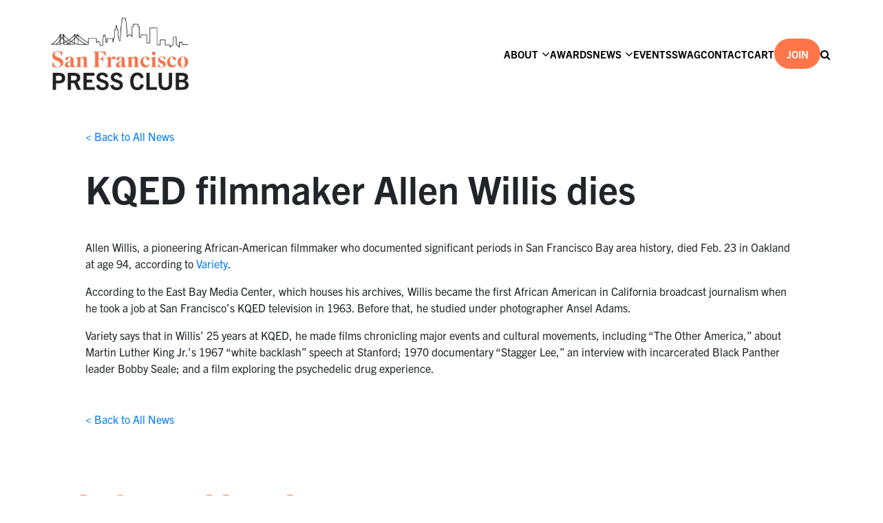

--- FILE ---
content_type: text/html; charset=utf-8
request_url: https://www.google.com/recaptcha/api2/anchor?ar=1&k=6LdOV3InAAAAAJG6TBuPAbhfY98HNy8VlVKtkUPg&co=aHR0cHM6Ly9zZnByZXNzY2x1Yi5vcmc6NDQz&hl=en&v=PoyoqOPhxBO7pBk68S4YbpHZ&size=invisible&anchor-ms=20000&execute-ms=30000&cb=a4118mno65t9
body_size: 49608
content:
<!DOCTYPE HTML><html dir="ltr" lang="en"><head><meta http-equiv="Content-Type" content="text/html; charset=UTF-8">
<meta http-equiv="X-UA-Compatible" content="IE=edge">
<title>reCAPTCHA</title>
<style type="text/css">
/* cyrillic-ext */
@font-face {
  font-family: 'Roboto';
  font-style: normal;
  font-weight: 400;
  font-stretch: 100%;
  src: url(//fonts.gstatic.com/s/roboto/v48/KFO7CnqEu92Fr1ME7kSn66aGLdTylUAMa3GUBHMdazTgWw.woff2) format('woff2');
  unicode-range: U+0460-052F, U+1C80-1C8A, U+20B4, U+2DE0-2DFF, U+A640-A69F, U+FE2E-FE2F;
}
/* cyrillic */
@font-face {
  font-family: 'Roboto';
  font-style: normal;
  font-weight: 400;
  font-stretch: 100%;
  src: url(//fonts.gstatic.com/s/roboto/v48/KFO7CnqEu92Fr1ME7kSn66aGLdTylUAMa3iUBHMdazTgWw.woff2) format('woff2');
  unicode-range: U+0301, U+0400-045F, U+0490-0491, U+04B0-04B1, U+2116;
}
/* greek-ext */
@font-face {
  font-family: 'Roboto';
  font-style: normal;
  font-weight: 400;
  font-stretch: 100%;
  src: url(//fonts.gstatic.com/s/roboto/v48/KFO7CnqEu92Fr1ME7kSn66aGLdTylUAMa3CUBHMdazTgWw.woff2) format('woff2');
  unicode-range: U+1F00-1FFF;
}
/* greek */
@font-face {
  font-family: 'Roboto';
  font-style: normal;
  font-weight: 400;
  font-stretch: 100%;
  src: url(//fonts.gstatic.com/s/roboto/v48/KFO7CnqEu92Fr1ME7kSn66aGLdTylUAMa3-UBHMdazTgWw.woff2) format('woff2');
  unicode-range: U+0370-0377, U+037A-037F, U+0384-038A, U+038C, U+038E-03A1, U+03A3-03FF;
}
/* math */
@font-face {
  font-family: 'Roboto';
  font-style: normal;
  font-weight: 400;
  font-stretch: 100%;
  src: url(//fonts.gstatic.com/s/roboto/v48/KFO7CnqEu92Fr1ME7kSn66aGLdTylUAMawCUBHMdazTgWw.woff2) format('woff2');
  unicode-range: U+0302-0303, U+0305, U+0307-0308, U+0310, U+0312, U+0315, U+031A, U+0326-0327, U+032C, U+032F-0330, U+0332-0333, U+0338, U+033A, U+0346, U+034D, U+0391-03A1, U+03A3-03A9, U+03B1-03C9, U+03D1, U+03D5-03D6, U+03F0-03F1, U+03F4-03F5, U+2016-2017, U+2034-2038, U+203C, U+2040, U+2043, U+2047, U+2050, U+2057, U+205F, U+2070-2071, U+2074-208E, U+2090-209C, U+20D0-20DC, U+20E1, U+20E5-20EF, U+2100-2112, U+2114-2115, U+2117-2121, U+2123-214F, U+2190, U+2192, U+2194-21AE, U+21B0-21E5, U+21F1-21F2, U+21F4-2211, U+2213-2214, U+2216-22FF, U+2308-230B, U+2310, U+2319, U+231C-2321, U+2336-237A, U+237C, U+2395, U+239B-23B7, U+23D0, U+23DC-23E1, U+2474-2475, U+25AF, U+25B3, U+25B7, U+25BD, U+25C1, U+25CA, U+25CC, U+25FB, U+266D-266F, U+27C0-27FF, U+2900-2AFF, U+2B0E-2B11, U+2B30-2B4C, U+2BFE, U+3030, U+FF5B, U+FF5D, U+1D400-1D7FF, U+1EE00-1EEFF;
}
/* symbols */
@font-face {
  font-family: 'Roboto';
  font-style: normal;
  font-weight: 400;
  font-stretch: 100%;
  src: url(//fonts.gstatic.com/s/roboto/v48/KFO7CnqEu92Fr1ME7kSn66aGLdTylUAMaxKUBHMdazTgWw.woff2) format('woff2');
  unicode-range: U+0001-000C, U+000E-001F, U+007F-009F, U+20DD-20E0, U+20E2-20E4, U+2150-218F, U+2190, U+2192, U+2194-2199, U+21AF, U+21E6-21F0, U+21F3, U+2218-2219, U+2299, U+22C4-22C6, U+2300-243F, U+2440-244A, U+2460-24FF, U+25A0-27BF, U+2800-28FF, U+2921-2922, U+2981, U+29BF, U+29EB, U+2B00-2BFF, U+4DC0-4DFF, U+FFF9-FFFB, U+10140-1018E, U+10190-1019C, U+101A0, U+101D0-101FD, U+102E0-102FB, U+10E60-10E7E, U+1D2C0-1D2D3, U+1D2E0-1D37F, U+1F000-1F0FF, U+1F100-1F1AD, U+1F1E6-1F1FF, U+1F30D-1F30F, U+1F315, U+1F31C, U+1F31E, U+1F320-1F32C, U+1F336, U+1F378, U+1F37D, U+1F382, U+1F393-1F39F, U+1F3A7-1F3A8, U+1F3AC-1F3AF, U+1F3C2, U+1F3C4-1F3C6, U+1F3CA-1F3CE, U+1F3D4-1F3E0, U+1F3ED, U+1F3F1-1F3F3, U+1F3F5-1F3F7, U+1F408, U+1F415, U+1F41F, U+1F426, U+1F43F, U+1F441-1F442, U+1F444, U+1F446-1F449, U+1F44C-1F44E, U+1F453, U+1F46A, U+1F47D, U+1F4A3, U+1F4B0, U+1F4B3, U+1F4B9, U+1F4BB, U+1F4BF, U+1F4C8-1F4CB, U+1F4D6, U+1F4DA, U+1F4DF, U+1F4E3-1F4E6, U+1F4EA-1F4ED, U+1F4F7, U+1F4F9-1F4FB, U+1F4FD-1F4FE, U+1F503, U+1F507-1F50B, U+1F50D, U+1F512-1F513, U+1F53E-1F54A, U+1F54F-1F5FA, U+1F610, U+1F650-1F67F, U+1F687, U+1F68D, U+1F691, U+1F694, U+1F698, U+1F6AD, U+1F6B2, U+1F6B9-1F6BA, U+1F6BC, U+1F6C6-1F6CF, U+1F6D3-1F6D7, U+1F6E0-1F6EA, U+1F6F0-1F6F3, U+1F6F7-1F6FC, U+1F700-1F7FF, U+1F800-1F80B, U+1F810-1F847, U+1F850-1F859, U+1F860-1F887, U+1F890-1F8AD, U+1F8B0-1F8BB, U+1F8C0-1F8C1, U+1F900-1F90B, U+1F93B, U+1F946, U+1F984, U+1F996, U+1F9E9, U+1FA00-1FA6F, U+1FA70-1FA7C, U+1FA80-1FA89, U+1FA8F-1FAC6, U+1FACE-1FADC, U+1FADF-1FAE9, U+1FAF0-1FAF8, U+1FB00-1FBFF;
}
/* vietnamese */
@font-face {
  font-family: 'Roboto';
  font-style: normal;
  font-weight: 400;
  font-stretch: 100%;
  src: url(//fonts.gstatic.com/s/roboto/v48/KFO7CnqEu92Fr1ME7kSn66aGLdTylUAMa3OUBHMdazTgWw.woff2) format('woff2');
  unicode-range: U+0102-0103, U+0110-0111, U+0128-0129, U+0168-0169, U+01A0-01A1, U+01AF-01B0, U+0300-0301, U+0303-0304, U+0308-0309, U+0323, U+0329, U+1EA0-1EF9, U+20AB;
}
/* latin-ext */
@font-face {
  font-family: 'Roboto';
  font-style: normal;
  font-weight: 400;
  font-stretch: 100%;
  src: url(//fonts.gstatic.com/s/roboto/v48/KFO7CnqEu92Fr1ME7kSn66aGLdTylUAMa3KUBHMdazTgWw.woff2) format('woff2');
  unicode-range: U+0100-02BA, U+02BD-02C5, U+02C7-02CC, U+02CE-02D7, U+02DD-02FF, U+0304, U+0308, U+0329, U+1D00-1DBF, U+1E00-1E9F, U+1EF2-1EFF, U+2020, U+20A0-20AB, U+20AD-20C0, U+2113, U+2C60-2C7F, U+A720-A7FF;
}
/* latin */
@font-face {
  font-family: 'Roboto';
  font-style: normal;
  font-weight: 400;
  font-stretch: 100%;
  src: url(//fonts.gstatic.com/s/roboto/v48/KFO7CnqEu92Fr1ME7kSn66aGLdTylUAMa3yUBHMdazQ.woff2) format('woff2');
  unicode-range: U+0000-00FF, U+0131, U+0152-0153, U+02BB-02BC, U+02C6, U+02DA, U+02DC, U+0304, U+0308, U+0329, U+2000-206F, U+20AC, U+2122, U+2191, U+2193, U+2212, U+2215, U+FEFF, U+FFFD;
}
/* cyrillic-ext */
@font-face {
  font-family: 'Roboto';
  font-style: normal;
  font-weight: 500;
  font-stretch: 100%;
  src: url(//fonts.gstatic.com/s/roboto/v48/KFO7CnqEu92Fr1ME7kSn66aGLdTylUAMa3GUBHMdazTgWw.woff2) format('woff2');
  unicode-range: U+0460-052F, U+1C80-1C8A, U+20B4, U+2DE0-2DFF, U+A640-A69F, U+FE2E-FE2F;
}
/* cyrillic */
@font-face {
  font-family: 'Roboto';
  font-style: normal;
  font-weight: 500;
  font-stretch: 100%;
  src: url(//fonts.gstatic.com/s/roboto/v48/KFO7CnqEu92Fr1ME7kSn66aGLdTylUAMa3iUBHMdazTgWw.woff2) format('woff2');
  unicode-range: U+0301, U+0400-045F, U+0490-0491, U+04B0-04B1, U+2116;
}
/* greek-ext */
@font-face {
  font-family: 'Roboto';
  font-style: normal;
  font-weight: 500;
  font-stretch: 100%;
  src: url(//fonts.gstatic.com/s/roboto/v48/KFO7CnqEu92Fr1ME7kSn66aGLdTylUAMa3CUBHMdazTgWw.woff2) format('woff2');
  unicode-range: U+1F00-1FFF;
}
/* greek */
@font-face {
  font-family: 'Roboto';
  font-style: normal;
  font-weight: 500;
  font-stretch: 100%;
  src: url(//fonts.gstatic.com/s/roboto/v48/KFO7CnqEu92Fr1ME7kSn66aGLdTylUAMa3-UBHMdazTgWw.woff2) format('woff2');
  unicode-range: U+0370-0377, U+037A-037F, U+0384-038A, U+038C, U+038E-03A1, U+03A3-03FF;
}
/* math */
@font-face {
  font-family: 'Roboto';
  font-style: normal;
  font-weight: 500;
  font-stretch: 100%;
  src: url(//fonts.gstatic.com/s/roboto/v48/KFO7CnqEu92Fr1ME7kSn66aGLdTylUAMawCUBHMdazTgWw.woff2) format('woff2');
  unicode-range: U+0302-0303, U+0305, U+0307-0308, U+0310, U+0312, U+0315, U+031A, U+0326-0327, U+032C, U+032F-0330, U+0332-0333, U+0338, U+033A, U+0346, U+034D, U+0391-03A1, U+03A3-03A9, U+03B1-03C9, U+03D1, U+03D5-03D6, U+03F0-03F1, U+03F4-03F5, U+2016-2017, U+2034-2038, U+203C, U+2040, U+2043, U+2047, U+2050, U+2057, U+205F, U+2070-2071, U+2074-208E, U+2090-209C, U+20D0-20DC, U+20E1, U+20E5-20EF, U+2100-2112, U+2114-2115, U+2117-2121, U+2123-214F, U+2190, U+2192, U+2194-21AE, U+21B0-21E5, U+21F1-21F2, U+21F4-2211, U+2213-2214, U+2216-22FF, U+2308-230B, U+2310, U+2319, U+231C-2321, U+2336-237A, U+237C, U+2395, U+239B-23B7, U+23D0, U+23DC-23E1, U+2474-2475, U+25AF, U+25B3, U+25B7, U+25BD, U+25C1, U+25CA, U+25CC, U+25FB, U+266D-266F, U+27C0-27FF, U+2900-2AFF, U+2B0E-2B11, U+2B30-2B4C, U+2BFE, U+3030, U+FF5B, U+FF5D, U+1D400-1D7FF, U+1EE00-1EEFF;
}
/* symbols */
@font-face {
  font-family: 'Roboto';
  font-style: normal;
  font-weight: 500;
  font-stretch: 100%;
  src: url(//fonts.gstatic.com/s/roboto/v48/KFO7CnqEu92Fr1ME7kSn66aGLdTylUAMaxKUBHMdazTgWw.woff2) format('woff2');
  unicode-range: U+0001-000C, U+000E-001F, U+007F-009F, U+20DD-20E0, U+20E2-20E4, U+2150-218F, U+2190, U+2192, U+2194-2199, U+21AF, U+21E6-21F0, U+21F3, U+2218-2219, U+2299, U+22C4-22C6, U+2300-243F, U+2440-244A, U+2460-24FF, U+25A0-27BF, U+2800-28FF, U+2921-2922, U+2981, U+29BF, U+29EB, U+2B00-2BFF, U+4DC0-4DFF, U+FFF9-FFFB, U+10140-1018E, U+10190-1019C, U+101A0, U+101D0-101FD, U+102E0-102FB, U+10E60-10E7E, U+1D2C0-1D2D3, U+1D2E0-1D37F, U+1F000-1F0FF, U+1F100-1F1AD, U+1F1E6-1F1FF, U+1F30D-1F30F, U+1F315, U+1F31C, U+1F31E, U+1F320-1F32C, U+1F336, U+1F378, U+1F37D, U+1F382, U+1F393-1F39F, U+1F3A7-1F3A8, U+1F3AC-1F3AF, U+1F3C2, U+1F3C4-1F3C6, U+1F3CA-1F3CE, U+1F3D4-1F3E0, U+1F3ED, U+1F3F1-1F3F3, U+1F3F5-1F3F7, U+1F408, U+1F415, U+1F41F, U+1F426, U+1F43F, U+1F441-1F442, U+1F444, U+1F446-1F449, U+1F44C-1F44E, U+1F453, U+1F46A, U+1F47D, U+1F4A3, U+1F4B0, U+1F4B3, U+1F4B9, U+1F4BB, U+1F4BF, U+1F4C8-1F4CB, U+1F4D6, U+1F4DA, U+1F4DF, U+1F4E3-1F4E6, U+1F4EA-1F4ED, U+1F4F7, U+1F4F9-1F4FB, U+1F4FD-1F4FE, U+1F503, U+1F507-1F50B, U+1F50D, U+1F512-1F513, U+1F53E-1F54A, U+1F54F-1F5FA, U+1F610, U+1F650-1F67F, U+1F687, U+1F68D, U+1F691, U+1F694, U+1F698, U+1F6AD, U+1F6B2, U+1F6B9-1F6BA, U+1F6BC, U+1F6C6-1F6CF, U+1F6D3-1F6D7, U+1F6E0-1F6EA, U+1F6F0-1F6F3, U+1F6F7-1F6FC, U+1F700-1F7FF, U+1F800-1F80B, U+1F810-1F847, U+1F850-1F859, U+1F860-1F887, U+1F890-1F8AD, U+1F8B0-1F8BB, U+1F8C0-1F8C1, U+1F900-1F90B, U+1F93B, U+1F946, U+1F984, U+1F996, U+1F9E9, U+1FA00-1FA6F, U+1FA70-1FA7C, U+1FA80-1FA89, U+1FA8F-1FAC6, U+1FACE-1FADC, U+1FADF-1FAE9, U+1FAF0-1FAF8, U+1FB00-1FBFF;
}
/* vietnamese */
@font-face {
  font-family: 'Roboto';
  font-style: normal;
  font-weight: 500;
  font-stretch: 100%;
  src: url(//fonts.gstatic.com/s/roboto/v48/KFO7CnqEu92Fr1ME7kSn66aGLdTylUAMa3OUBHMdazTgWw.woff2) format('woff2');
  unicode-range: U+0102-0103, U+0110-0111, U+0128-0129, U+0168-0169, U+01A0-01A1, U+01AF-01B0, U+0300-0301, U+0303-0304, U+0308-0309, U+0323, U+0329, U+1EA0-1EF9, U+20AB;
}
/* latin-ext */
@font-face {
  font-family: 'Roboto';
  font-style: normal;
  font-weight: 500;
  font-stretch: 100%;
  src: url(//fonts.gstatic.com/s/roboto/v48/KFO7CnqEu92Fr1ME7kSn66aGLdTylUAMa3KUBHMdazTgWw.woff2) format('woff2');
  unicode-range: U+0100-02BA, U+02BD-02C5, U+02C7-02CC, U+02CE-02D7, U+02DD-02FF, U+0304, U+0308, U+0329, U+1D00-1DBF, U+1E00-1E9F, U+1EF2-1EFF, U+2020, U+20A0-20AB, U+20AD-20C0, U+2113, U+2C60-2C7F, U+A720-A7FF;
}
/* latin */
@font-face {
  font-family: 'Roboto';
  font-style: normal;
  font-weight: 500;
  font-stretch: 100%;
  src: url(//fonts.gstatic.com/s/roboto/v48/KFO7CnqEu92Fr1ME7kSn66aGLdTylUAMa3yUBHMdazQ.woff2) format('woff2');
  unicode-range: U+0000-00FF, U+0131, U+0152-0153, U+02BB-02BC, U+02C6, U+02DA, U+02DC, U+0304, U+0308, U+0329, U+2000-206F, U+20AC, U+2122, U+2191, U+2193, U+2212, U+2215, U+FEFF, U+FFFD;
}
/* cyrillic-ext */
@font-face {
  font-family: 'Roboto';
  font-style: normal;
  font-weight: 900;
  font-stretch: 100%;
  src: url(//fonts.gstatic.com/s/roboto/v48/KFO7CnqEu92Fr1ME7kSn66aGLdTylUAMa3GUBHMdazTgWw.woff2) format('woff2');
  unicode-range: U+0460-052F, U+1C80-1C8A, U+20B4, U+2DE0-2DFF, U+A640-A69F, U+FE2E-FE2F;
}
/* cyrillic */
@font-face {
  font-family: 'Roboto';
  font-style: normal;
  font-weight: 900;
  font-stretch: 100%;
  src: url(//fonts.gstatic.com/s/roboto/v48/KFO7CnqEu92Fr1ME7kSn66aGLdTylUAMa3iUBHMdazTgWw.woff2) format('woff2');
  unicode-range: U+0301, U+0400-045F, U+0490-0491, U+04B0-04B1, U+2116;
}
/* greek-ext */
@font-face {
  font-family: 'Roboto';
  font-style: normal;
  font-weight: 900;
  font-stretch: 100%;
  src: url(//fonts.gstatic.com/s/roboto/v48/KFO7CnqEu92Fr1ME7kSn66aGLdTylUAMa3CUBHMdazTgWw.woff2) format('woff2');
  unicode-range: U+1F00-1FFF;
}
/* greek */
@font-face {
  font-family: 'Roboto';
  font-style: normal;
  font-weight: 900;
  font-stretch: 100%;
  src: url(//fonts.gstatic.com/s/roboto/v48/KFO7CnqEu92Fr1ME7kSn66aGLdTylUAMa3-UBHMdazTgWw.woff2) format('woff2');
  unicode-range: U+0370-0377, U+037A-037F, U+0384-038A, U+038C, U+038E-03A1, U+03A3-03FF;
}
/* math */
@font-face {
  font-family: 'Roboto';
  font-style: normal;
  font-weight: 900;
  font-stretch: 100%;
  src: url(//fonts.gstatic.com/s/roboto/v48/KFO7CnqEu92Fr1ME7kSn66aGLdTylUAMawCUBHMdazTgWw.woff2) format('woff2');
  unicode-range: U+0302-0303, U+0305, U+0307-0308, U+0310, U+0312, U+0315, U+031A, U+0326-0327, U+032C, U+032F-0330, U+0332-0333, U+0338, U+033A, U+0346, U+034D, U+0391-03A1, U+03A3-03A9, U+03B1-03C9, U+03D1, U+03D5-03D6, U+03F0-03F1, U+03F4-03F5, U+2016-2017, U+2034-2038, U+203C, U+2040, U+2043, U+2047, U+2050, U+2057, U+205F, U+2070-2071, U+2074-208E, U+2090-209C, U+20D0-20DC, U+20E1, U+20E5-20EF, U+2100-2112, U+2114-2115, U+2117-2121, U+2123-214F, U+2190, U+2192, U+2194-21AE, U+21B0-21E5, U+21F1-21F2, U+21F4-2211, U+2213-2214, U+2216-22FF, U+2308-230B, U+2310, U+2319, U+231C-2321, U+2336-237A, U+237C, U+2395, U+239B-23B7, U+23D0, U+23DC-23E1, U+2474-2475, U+25AF, U+25B3, U+25B7, U+25BD, U+25C1, U+25CA, U+25CC, U+25FB, U+266D-266F, U+27C0-27FF, U+2900-2AFF, U+2B0E-2B11, U+2B30-2B4C, U+2BFE, U+3030, U+FF5B, U+FF5D, U+1D400-1D7FF, U+1EE00-1EEFF;
}
/* symbols */
@font-face {
  font-family: 'Roboto';
  font-style: normal;
  font-weight: 900;
  font-stretch: 100%;
  src: url(//fonts.gstatic.com/s/roboto/v48/KFO7CnqEu92Fr1ME7kSn66aGLdTylUAMaxKUBHMdazTgWw.woff2) format('woff2');
  unicode-range: U+0001-000C, U+000E-001F, U+007F-009F, U+20DD-20E0, U+20E2-20E4, U+2150-218F, U+2190, U+2192, U+2194-2199, U+21AF, U+21E6-21F0, U+21F3, U+2218-2219, U+2299, U+22C4-22C6, U+2300-243F, U+2440-244A, U+2460-24FF, U+25A0-27BF, U+2800-28FF, U+2921-2922, U+2981, U+29BF, U+29EB, U+2B00-2BFF, U+4DC0-4DFF, U+FFF9-FFFB, U+10140-1018E, U+10190-1019C, U+101A0, U+101D0-101FD, U+102E0-102FB, U+10E60-10E7E, U+1D2C0-1D2D3, U+1D2E0-1D37F, U+1F000-1F0FF, U+1F100-1F1AD, U+1F1E6-1F1FF, U+1F30D-1F30F, U+1F315, U+1F31C, U+1F31E, U+1F320-1F32C, U+1F336, U+1F378, U+1F37D, U+1F382, U+1F393-1F39F, U+1F3A7-1F3A8, U+1F3AC-1F3AF, U+1F3C2, U+1F3C4-1F3C6, U+1F3CA-1F3CE, U+1F3D4-1F3E0, U+1F3ED, U+1F3F1-1F3F3, U+1F3F5-1F3F7, U+1F408, U+1F415, U+1F41F, U+1F426, U+1F43F, U+1F441-1F442, U+1F444, U+1F446-1F449, U+1F44C-1F44E, U+1F453, U+1F46A, U+1F47D, U+1F4A3, U+1F4B0, U+1F4B3, U+1F4B9, U+1F4BB, U+1F4BF, U+1F4C8-1F4CB, U+1F4D6, U+1F4DA, U+1F4DF, U+1F4E3-1F4E6, U+1F4EA-1F4ED, U+1F4F7, U+1F4F9-1F4FB, U+1F4FD-1F4FE, U+1F503, U+1F507-1F50B, U+1F50D, U+1F512-1F513, U+1F53E-1F54A, U+1F54F-1F5FA, U+1F610, U+1F650-1F67F, U+1F687, U+1F68D, U+1F691, U+1F694, U+1F698, U+1F6AD, U+1F6B2, U+1F6B9-1F6BA, U+1F6BC, U+1F6C6-1F6CF, U+1F6D3-1F6D7, U+1F6E0-1F6EA, U+1F6F0-1F6F3, U+1F6F7-1F6FC, U+1F700-1F7FF, U+1F800-1F80B, U+1F810-1F847, U+1F850-1F859, U+1F860-1F887, U+1F890-1F8AD, U+1F8B0-1F8BB, U+1F8C0-1F8C1, U+1F900-1F90B, U+1F93B, U+1F946, U+1F984, U+1F996, U+1F9E9, U+1FA00-1FA6F, U+1FA70-1FA7C, U+1FA80-1FA89, U+1FA8F-1FAC6, U+1FACE-1FADC, U+1FADF-1FAE9, U+1FAF0-1FAF8, U+1FB00-1FBFF;
}
/* vietnamese */
@font-face {
  font-family: 'Roboto';
  font-style: normal;
  font-weight: 900;
  font-stretch: 100%;
  src: url(//fonts.gstatic.com/s/roboto/v48/KFO7CnqEu92Fr1ME7kSn66aGLdTylUAMa3OUBHMdazTgWw.woff2) format('woff2');
  unicode-range: U+0102-0103, U+0110-0111, U+0128-0129, U+0168-0169, U+01A0-01A1, U+01AF-01B0, U+0300-0301, U+0303-0304, U+0308-0309, U+0323, U+0329, U+1EA0-1EF9, U+20AB;
}
/* latin-ext */
@font-face {
  font-family: 'Roboto';
  font-style: normal;
  font-weight: 900;
  font-stretch: 100%;
  src: url(//fonts.gstatic.com/s/roboto/v48/KFO7CnqEu92Fr1ME7kSn66aGLdTylUAMa3KUBHMdazTgWw.woff2) format('woff2');
  unicode-range: U+0100-02BA, U+02BD-02C5, U+02C7-02CC, U+02CE-02D7, U+02DD-02FF, U+0304, U+0308, U+0329, U+1D00-1DBF, U+1E00-1E9F, U+1EF2-1EFF, U+2020, U+20A0-20AB, U+20AD-20C0, U+2113, U+2C60-2C7F, U+A720-A7FF;
}
/* latin */
@font-face {
  font-family: 'Roboto';
  font-style: normal;
  font-weight: 900;
  font-stretch: 100%;
  src: url(//fonts.gstatic.com/s/roboto/v48/KFO7CnqEu92Fr1ME7kSn66aGLdTylUAMa3yUBHMdazQ.woff2) format('woff2');
  unicode-range: U+0000-00FF, U+0131, U+0152-0153, U+02BB-02BC, U+02C6, U+02DA, U+02DC, U+0304, U+0308, U+0329, U+2000-206F, U+20AC, U+2122, U+2191, U+2193, U+2212, U+2215, U+FEFF, U+FFFD;
}

</style>
<link rel="stylesheet" type="text/css" href="https://www.gstatic.com/recaptcha/releases/PoyoqOPhxBO7pBk68S4YbpHZ/styles__ltr.css">
<script nonce="4WtO2rgxU51P1PqVd-GnaA" type="text/javascript">window['__recaptcha_api'] = 'https://www.google.com/recaptcha/api2/';</script>
<script type="text/javascript" src="https://www.gstatic.com/recaptcha/releases/PoyoqOPhxBO7pBk68S4YbpHZ/recaptcha__en.js" nonce="4WtO2rgxU51P1PqVd-GnaA">
      
    </script></head>
<body><div id="rc-anchor-alert" class="rc-anchor-alert"></div>
<input type="hidden" id="recaptcha-token" value="[base64]">
<script type="text/javascript" nonce="4WtO2rgxU51P1PqVd-GnaA">
      recaptcha.anchor.Main.init("[\x22ainput\x22,[\x22bgdata\x22,\x22\x22,\[base64]/[base64]/[base64]/[base64]/[base64]/[base64]/KGcoTywyNTMsTy5PKSxVRyhPLEMpKTpnKE8sMjUzLEMpLE8pKSxsKSksTykpfSxieT1mdW5jdGlvbihDLE8sdSxsKXtmb3IobD0odT1SKEMpLDApO08+MDtPLS0pbD1sPDw4fFooQyk7ZyhDLHUsbCl9LFVHPWZ1bmN0aW9uKEMsTyl7Qy5pLmxlbmd0aD4xMDQ/[base64]/[base64]/[base64]/[base64]/[base64]/[base64]/[base64]\\u003d\x22,\[base64]\\u003d\x22,\x22w4pPdMKvwrFJTsK4cUJhw6A/wqXCt8OSwqBKwp4+w4MNZHrCmMK+worCk8O/wpA/[base64]/CgU4kBcOIL0XCkVAEw6jDuwjChE0tQsOIw4sSw7/[base64]/BRfCh8KSc3XDkB/[base64]/[base64]/DogXCiMKXwr8gPDAObUbCuMKJUk4YLsKYVVXClcOxwrDDl0FSw7jDqWPCuWLCshhNA8KgworCrl9fwrPCoRRfwpLCmGnCvMKbImMQwqzCi8KOw7/Dul7CncOPFsOKSVoVPjNAcsK4wpPDuHVqdTHDjMO8wrPDgMKCOMKiw5JQUQ/CgMOGPiE/worCn8OQw6lQw4ghw63CiMOFYV1MVcKVM8Ojw7/[base64]/YSbDgBbCtCMjwrrCkmzDocOJXcOwwoMncsKaLABcw7oKUsO5DBs2Y0dfwqDCkcKzwrfDq0gab8KqwrZhFGLDiDMgcMOqdsKuwr9nwoodwrUSw6LCqcKjPMOBZ8KJwpDDiWzDvkEXwqPCjcKpGsOqYMODd8K1Z8OGBMKcWcO8AXBEQ8OrBlhbEAdswp9gNMKGw5/CvcK6wo/[base64]/[base64]/CliJTasOTfXLDnMKlwobCpgPCrsO6w7fDhsKYwrIcSsKKQcKlLcOswozDgWhDwrFzwqPCpEc8DcKKcsKRIjXCvn4aOMKewpfDncO0FnMnIE3CiErCoX/Cp1k6NsOMHMO7QzbCo3rDvQHDj1TDvsORX8OzwofClsO7wq9WPgHDkMODPcOEwo/Cu8K5K8KhUQpmZlbDqMOwEcOqD3cvw7Bfw5DDqjYUw67DicKrw6wHw4QsTSQ3HCBVwoV3wrfDsXUsH8Oiw5/CixcjBS/[base64]/CpcODJ8KlLwwyMMOzw4HCuBDDoXQ4wrfDlcOPwo/Cp8Olw4LCqsKawqIiw7/CsMKaIsKCwo7CsxUgwqcKVDDCjMKsw73DicKuXMOOJ37CpcOhdzXDplzCoMK/w4MzS8Kww67DnXLCu8KFaUN/GcKJKcOZwojDrMKpwpUMwqzDtzEwwp/DtMKpw6EZHsOAZcKbVHjCrcOyDcK8wqwkNl4cXMKTw7IdwqBgLMKYNcKrwqvCoVbDuMKPPcKlbnfDrMK9fsKmacKdw74Uw4vDlcOXXhYhd8OeQjc4w6Vqw6RUcSgue8OWex5yesKHJnHCoUnDkMKawq9Owq7ClcOew57CvMKEVEgqwpB+YcKOEB3CgMKWw6drRwt7wp/[base64]/DsC1kc8O7fAfDq8KTMsOlwqZXwobChQHDhcKPwoY7wqZEwprDnFJ+D8OhPl0kw6lIw4kaw77Cvj8qcsKuw61DwrXCh8OEw5rCig8TDHbDnsKXwoEmw4/ChCF8e8OHAsKfw6hww7AEalTDpsOhwpjDjD9Bw4fCpUMvw4jDlkw+woXDlGZTwpNLMy/Cv2rDlsKZwpbChsKJw65Rw7zChMKDSkXDkMKhT8KTwptQwpopwpPCsRgXwr8CwpLDrC5Tw7fCoMOIwr0VVBvCq1s1w47DkU/[base64]/DnCzDtMKffsKrw4HCqcKmXSXCosK6BSPDt8KPNwN/AcKqRsOCwqfDtw7DvcK1w6vDn8ONwpPDs1VqBj0cwoceahLDjsOBwpQ5w6Z5w4owwozCsMKADHp+w6hVwqbDtn/DpsKZbcOwFMKlw73DnsKYQ08ewqgbXFYJRsKKwp/Cm1PDj8OEw7Y/CsKwTT9kw53CvGLCuTnCoELDkMKjwpRyfcOcworCjMKSZsKKwpxnw6bChG/DvMK5esK2wo0Jw4VKU1w9wpzCisOoFE9ewqFBw6DCj0Ftw6wJPTkLw5Auw63Dj8OYHEE9XQjDsMOGwqYzT8Kswo7DnsOCGsKlJsOJIcKeBx7CnMKewr/DgMO2CRANY0zDjXlmwpfCoAvCisOldMOoIMO7XGkNOMKewoXDkcOnw6N2FMOZOMK3U8O8IsKxwqhDw6Ykw7HCk0Alw5PDllhRwq3CsC1Jw5/DkUhRamM2RsKmw6cfOsKxIsOlTsOwGcKuUkJ0wpN8VU7DhcO7wp3CkkXCt2pNw6cEGMKkOMKuwqXCqzAaf8KPw4vCvj4xw7rCr8K2w6V2w4PClcOEVjTClcOKT3osw6/Cn8K8w5QjwqUJw53DlF9wwoLDmUZrw6LCoMOpBsKewoB1ecK9wrZtw6Aaw7HDq8OWw5RHCcOjw4PCvsKnw49ywr7CoMK9w4HDl2zCoz0SJTvDhFlAfxt0GsOqbsOvw50bwrtcw5bDhhsfw6E1wpPDhlbCksKSwr3CqMKxDcOvw4NQwoFKCmB0McO/w6oew6rDhcO9w63Cl3rDlsOFFCYod8KdND5fQxIWaQDDrBcpw6TDk0JTA8KoOcKLw5/Cn33CrXEiwrM4Z8OgNx1YwohSJX/DhcKvw4RJwpVCe17DvkMIbMKsw5ZiGMO8K0zCt8KVwprDpDzCgcOFwphTwqR9UMOhbcKzw7bDtsKvSifCgMOYw6PCosOgEyzCh3rDuCFfwpEzwoDCv8OwZWHCjirDs8OJGC7DgsOxw5RYMsOPwoYkw40rFxcHf8OPNHrCkMOUw455w5XCrsKnw4IoPVvDrV/CrEtAwqA3w7MWcBV4woN+Rm3Dug00wrnDmsKLYktQwoZGw6EQwrbDiifClz7CjsOmw7PDocKnMQkaasKuwqzCnyjDuSguKcOOBsOWw5YVDcOmwpnClcK7wo7DsMO0MDtedRbDgHPCr8Owwo3CqAsKw6LCtMOFHVvCj8KIRcOaEMO/woHDtwPCmCk+alvCjkcKwo7CkApHfMKiPcKhbTzDrRDCiHs4YcOVOsOowr/CsGg3w5rCm8K2w4FSPEfDrTBvERLDqA40wqDDlVTCrGbCugpuwqYpw7PCjV9dY0EOUsOxN1QQNMOGwrgNw6Qaw6cwwowNMBfDgwZpJMOMUsK2w6DCs8ORwpjCsUo6VsOxw6Egb8OQCBkHc34Dwqw8wrp/wonDlMKDJMO2w5fDmMOabkEUAnbCosOrw5YGw7FiwqHDvB7CmcKTwqEhwr/CsQvCosOuMEU4CnPDn8OreCczw7HDpRDCuMOuw70uEXE5wqAVAMKOaMKvw6Ukwr0aIMO6w5nCnMOsRMOtwplrRCLDpSUeEsKhJELCo1x6wrbCsE4xw6hTB8KfOH7CiyTCt8OLQ3XCjgwLw4dTd8KnBMKxNHoLVRbCm2XCn8KxbWLCnl/Dg15fb8KIw7wSwonCs8KyTTBPRXFVN8Oow5XDqsOrwqPDsEhAw7RhSVHCp8OLE1DDgsOzwoM9PsO6wqjCojw4GcKJHVbDqgrCpsKZEBIUw7QkYE7Dtw4owp/CtRrCrVhHw4JfwqnDtGUvEcOgUcKdwpI2wowSwp5rwrjCj8KOwrPChxPDk8OuHRbDssORE8K0S1fCqzN2wpIdG8KNwr3CmMOxw704wrN4wohKcyzDiTvChhUewpLDm8OlQMK/A1UVw418wrXCq8OrwqXCosKIwr/DgcKaw5spwpckK3YhwqY1NMOQw4DCqx5HFRMJbcOHwrbDmsO/NE3DrlrDni1uF8Ktw6bCj8Kfwq/CohxqwqjDtsKffcOlw7REOCvDisK7MQcDwq7DoA/DlGFkwoE1XGhMSmPDuGTChcK5WyrDkMKXwoYVYcODwrjDosOww4DCs8KSwrTChTLCr1HDo8O9T1/[base64]/DjsKzT8KEwrV7woY7w7vCrCwBw6bDjmHDhcOJw7pLMD4uwoPCj0NRwq1vPMOsw73CqnZkw5fDmsKJAcKrBTTCpQHCgUJewo5cwpUXIMO7Qj9cw7/CjsKOwoLCsMO1wr7Ds8KcLcK8NsKRwpvDr8Kewp7DgsKMKMOGwqsswoBqfMKNw7TCscORw4zDvcKFw4TClSVuw5bCmUBKFALCrjbCvxsAw7nCkMOVGcKMwrDDjMKowokMdW7DkD/CncOjw7DCuA0Kw6MVYMOhwqTCtMOxw6PCn8KQAsOdBMKYw5nDjMOuwpPCjgrCtmI9w5/Cg1LCi2xaw7/CnB5DwrLDp1prw5rChU3DpkzDpcKWGcKwOsKed8K7w4cOwoDDh3jCocOqw5wnw44eeidXwqxVKmcuw5cGwpsVwq87woLDgMOiScOaw5XDqcK8MMK7eFBIYMKOBTPCqjbDoCDDnsKUCsKxTsOOwpc6wrHCs2/Co8OxwqLDjsOgfRhTwr8lw7/Dr8K7w74vDGknBcKEcRLCmMOfZ1DDp8KGScK/C2zDnSo4b8KVw7TCuj3DvMOxaVYcwpglwpIQwqN5DFQRw69ewpTDjT5AKMOpesK/woVfVBgEXFDCnAx6w4PDllPCncKUUxjCscOxE8Oqwo/[base64]/CkjAXwrfDlsKEw4jCvMO6w4JjUCYkDl94ST7CmMKrQRlDwo/CuwfCojwiwoUhw6IiwqvDpsKtwr1tw6/DgsKkwo/DoQrClh3DgR50woRiEEbCvsOFw6jCrcKYw4bChcOMQsKjbcKDw4DCvEbCscKSwpJKwqjCoEdXw5DCocKBQDAAwoTDuSTCsT7DhMOkw6XCnkgtwo1ow6TCucOvLcK4U8O1QyN2IS1EV8OBwr1Dw7I/[base64]/DoFbDnMKKw50FDEMrIGgmwqnDm8KxZC7DmA4dWMOCw717w6M8w5JzJlnCkcOuJ37DrMOSAMOhw4TCrgRmw6TDv399w6UyworCngXCncO/w49RSsKDwo3DuMKKwoHCvsK6w5lUNS3Co38JKcKtwq7CtcKOwrDClMKqw5zDlMKoIcOMG3jCiMO2wrEtPVlqP8OAP2nCu8KFwo3CncOXYsKzwqnCk1bDj8KNwqvDp0dgwpjChMKOFMOrHcKUdHlUFsKNYR8sMTrCmVZxw7J4OwBzE8OtwpzCnG/DjXHDisOBVsOMasOOwr/Co8O3wpXDljICw5AOw7INZn8Lwp7DicKuIFUVc8KOwqZ7BMOwwoXCliDDgsO1KMKMd8KfacKUV8Kdw7hiwpRow6JNw4svwrdIVzzDiAjCllBkw5IhwpQkez3CiMKBw4PCucK4O0rDvwnDocK4wrLCqAZNw6/DocKcFcKPYsOawrXCtnRywpPDuxHDlMOtw4fCmMKsFsOhHkMJw43Cv0pYwp8ywplJO19dfGfDl8KxwqpQUGhVw6XCgz/[base64]/[base64]/w6bCqcKDNMKtw6/CtcKNw7Ehw4MfAMOBMVvDvMKfRMKiw5nCnDXCh8O0wq4MAsOaPA/CpsOBCF14GMOMw6XCgAnDhcKeNGskwr7DijbDqMO0wojDq8KodBjDj8O3wpzCvXbCu0cdw4fDqMO4wrwGwo4NwpDCrcKLwoDDn2HDmcKrwqvDmVJrwpZmw64Iw5jDm8KGEcKTw7ZyEcOdUMKrYizCg8KTwpkKw7rCiWHDmAU/HDzDgB1Pwr7CkhR/QyzCniPCocOlG8KZwp0oSiTDtcKRMUAbw6bCjcOkw7rCgcOnW8OQwo4fE0HCqcKOXSIiwqnCnG7CiMOgw7nDs2nDmjDCm8KEYnZGCsK/w5cZVWrDpMKvwrElA0fCsMKpSsKFAQ4QE8Kxah9nFMKic8KFN1Y/XMKcw6DDlcKHL8O7SQo4wqXDuBQywofCrDzChcODw61pHADCkMKtQcOcD8KVZsKAJnBPw5Yvw6bCtiHDnsOFE3XDtMKPwrDDg8KsAcK7D0IUCMKdw57Dllw5B2ABwpjDgcK/I8KXOVdTWsO0w53DnMOXw7Nkw5/[base64]/DqcOhw7AcX8OJwpgMw4TDihB8wrcOw6sQwo0XaiDCnx5Tw5o+YMKYaMOrLcKXw7c5G8KCeMO2w4zDicKcGMKYw6/CljgPXB/[base64]/CtcKGwqbCgQbCv38AA8OpwrLCsTIZbixBwr7DscO0wq09wo86wpHCmSNtw73DpcOOwoQ0Al/CkcKmekNTE23Du8K6w4oNw41WGcKVcHXCjFAje8KVw7jDm013Y2YOw4nDiU5Ww5Fxwp/Cn2fCh11LBcOdT3LCocO2wq8LQ3zDnQPClG1Swr/DnMOPKMOww4F3wrvCucKpHFZwGMODwrTCu8Kpc8O2RDnDlUMeb8KOwp3CtRZYw6wOw6caHW/[base64]/CicKsP2TCgsOLQsK7GcKcw6rDgsKyw5fDnDHDvxRWFxXCp3xYFXjDpMKiw5wuw4/DnsK8wpPDgQMDwrURPk3DoS0BwobDpCHDqBpCwqbDtHnDgAPCosKXw78GHsOmFMKIw5/[base64]/[base64]/[base64]/CvEbCs8KWwrJ+w6B2GnfCtQNtwonCpcK+HMKuw4RBw7VKdsObf2kMw6zCsBvDlcO1w68HcRsMVkTDp3jClQozwonDngHCpcOGWVXCocKqV0DDlMK5UkMWw6fCpcO3wo/DvcKnAk82EsKPw7tQMQtzwrogP8KXXsKWw5leTMKFFRkBesO3KcKVw4bCnsOaw4IuY8KfJwrCrsKlKwTDsMKwwo7ChFzCj8OWBW1fJMOOw7nDonYSw4nCmsOhVcOqw4BTS8K3FHDDvsKJw6DCtXrCgSRqw4JWR1INwpfCpTFMw79mw4XCusK/w4XDucOQEWgAw5Iyw6VVCsKES0/CnSrCmwtawq/Co8KCAsKgcUtOwrNnwojCjjEVQzEMeip+wrzCr8KtJsOYwoDCncKZMicDLT1pDWDDpSHDqcOvU23CocOJFMKiS8Ocw4smw4cWwqrCilRkBMOpwrMvWsO4w6bCm8OePsOOXhzCpsKDdBHCmMOoR8Okw4jDkhvCmMOtw5bClRnDgj7DuFPDuS90wrxVw5VnR8O/w6YgaDhxwrjDkRHDrsOOOMKJEGvCvsKuw7nCpTgMwqk1YMOFw7A5woNiL8KvXMOrwpRRKGYEOMO8w5J8UsKSw7bCj8OwKMOgMMOgwpzCvG4FMy47w4VXfF7DmjrDkjdUwo7DnVxMZMO/[base64]/wpTDsknDrGfCpMOwcMKPwrY/YDksdsOmesKaVy5wZidZZMKRB8OgVMKPw4BYCA5RwobCrsK7XsOXAMK/wo/Cs8K/w5zCv0jDiik4dMOjbcKZFcOXM8O0D8Ktw6Q+wph3wpvDh8OkehVtdsKlw5jCnGDDv3xvP8KZJBM7UnXDvWk6HWXDln3DucOew6/DlABIworDuHMrcwskVsOZwpETw5Raw6YCFE/[base64]/DvVghwqcFC8KbwpY5w5EafsK1E8OLEyo1HCEkw6Ibw6rDly7DgHI/w4/DgsOLKScYSsOZw77ClwY6w5wdI8Otw4/ClMOIwpXCk1zDkGVdfW8wdcKqXsKUTMOGU8KYwo9zw65Pw7sGacOjwpNfP8OcLGxLRsO8wpcww63CqgA3dQNJw4phwpnCmStewqHDmcKHQyEHXMKpIXjDtRrDsMK2C8OjF2vCt0rChMOHBsK7wq5lwp7CvMKqMFfCrcOaCWJXwo9ZbB7Con3DtAnDtl/CnHVFw5cmw51yw6N4w6Aew7bDs8OSFsK6C8KqwrnCg8OPwrJdXMKbOC7Cn8Ksw67Cl8K4w5gwBUDCk1PCicOgNRAGw4/DgMK7FhvCjg7DqjpUwpXCiMOteQ93SkcWwpgIw47CkRVHw5JjcMOKwqo4w5o0w5HCkSJkw6JGwo/DjlYPNsO8OMKbNzvDkCZzT8OlwrVXw4XCmCtzwr5SwrQUfMKxwotowqrDu8OBwo0gXEbCnW7Cq8OXS2/CrsOzMHjCvcK4wrAoUW8pPSlDw5MsfsKWMD1DDFYjPcOfBcOlw6wTQRrDm2Y6w6sjwp59w47CjEfCk8OPc2IkI8KUFHdTFgzDkg9jDcK8wrIyRcKYME/Crx8INAPDr8Oiw4jDnsK+w6vDv1HDiMK3KE3DhsORw5XDi8Kyw6VbS3s7w7VhC8KZwpN/w4srMsKwAhvDjcKGwonDp8OnwonDogtHw6YEDsOlw7/[base64]/[base64]/DkCvDtTkaR2UkwpXCviHDgAXClwprwo3DjjTCvWkaw5sBw5nDgzDCv8O5dcKswpnDtcOFw640Nh5xw5VPDMK2wrjCgkHCvsKGw48ewrzCmsK8w5LDugJEwrfClTl9ZcKKLCBCw6DDgsOZw43DvQ9xR8OiDcO3w4t+asOjOykZwpc/OsKcw7RMwoEZw7XCpR1jw7/DhMO7w4vCl8ODdUkmL8KyNkjDqTDDgy0fw6fCjsKHwpLDjAbDpsKDJzvDpMKLwovCtMOUXlbCknXChA4rwoPDi8OiAsKvUMOYw6RXwqnCn8OIwq0PwqLCtsKrw5zDghnDhUkJbsOtw5w4HlzCtsKRw7HCt8Oiwo/CvXfCrMKCw4PCgivCuMKtw7PCg8Ogw7YrC11BFsOFwrJAwr97LMObIDQze8KmBGzDv8KtLsKBwpTCkyXCoURrRmQiwojDnjUZd3/CgsKdGgHDuMOCw5F4G3LCtznDi8Odw40Zw6XDsMOHbxjDp8KAw7oCQ8K1wojDscKfGi06XHjDuS4rwrBqfMKjDMKww701wqZcw4rCnsOnN8Kww6ZKwoDCvMOfwrgcwpjCk33Du8KSO3VCw7LCjmc+dcKfRcO+wpPCosOQw7vDrW/Cu8KeQ0Vtw6/DlmzCjlLDmXfDrcKkwrE7wqjCm8OBw6d5YjAJLsOmTg0rw5LCrRNdOgRZYMOAXcOWwr/Doy8vwrHDsxZow4bDhcOXwol1wq7CrTHCuHPCtMO2QMKLL8KPw5klwrhsw7XCiMO5fl1udmPCtsKCw5h8w6LCgBgvw51zLMKEwpjDusKTAsKVwqTDlcKtw6sxw5NSHHdlwqk5IQ/ChXTDrMO7GnHCkEvDsT9IJsO/wozCo3wdwqXCjcK8LX99w6bDicOufMORJiTDmx/[base64]/CkC/DscOmw7w3HWNNw4vDg8K2w5xIAS9Qw7nCh0TCvsOxcsKyw4jCtlFzwq9gw6I/wpzCt8Kgw5lndkzDqDTDqRzDn8KgCcKXwokbwr7Dh8O3FVjCp2/CrTDCikDCt8K5fsOHLcOnKVLDo8K8w7jCtsOWV8KJw6jDusOjSMKqHcKnBcOTw4ZYUcOlH8Ohw7XCisK1wr88woVUwrwSw7M/w6/DhsKtw5HClMKYZhopfi1ydghewoEdw6/[base64]/DqWIIwpnDisKOw65zwo0gw509B8OkUxHDiVPDjcKrwokYwpbDisOwVk3CssK7wrbClG9hNMKdwolSwrbCpsKWVsKXHRnCtQPCugzDs2c8PcKoegzDnMKNwpZswpA6f8KawrPCn2fCr8K8KhjDrFokK8OkLsOBZD/Cow/CuiPDnX8yIcKywpzDk2FIKHwLdBFhQzZJw4t6GR/Dk0vCqcKRw7jCmCY0NETDizUJDFfCucODw4YpUMKPfXY2w6JKfFR3w5zDssOlw53CoysmwqlYfhk2wqp2w5vChhZcwqtoI8Onwq3CtcORwqQXwq5KIMOpwoPDlcKDA8Odwq7DvV/DhC7Cp8OmwrXDmBsYLAhewq/DpifDs8KoVS/DqgRrw7jDmSjCuDccw45Xw4PDl8K6woYzwofClDLCocKmwr8USgEpw68GEMK9w4rCnl3DoEPCsh7CkMO6wqQnwq/DqMOkwqnCrzUwbMKLwq/CkcKJw4kac03CtcOOw6IfG8KzwrrCn8O7w5HCsMKbw5LDtU/CmMOUw5A+w4liw50aUcOhU8KOw7hhLsKBwpbCgsOtw7YmaBMsSjzDnmPCgWHDimHCkVMEbcKLMMOQPMOBTi5Uw44NJz/[base64]/CrlM/OQfChUXDtnrDv8KHw4rDnsOjwp9Qw7ItXkfDtArCqQjCrTnDjMKZw6h0EsKswpZcTMKnDcOHWcO1w57CusKnw6FRwqNBw4XDoxkZw44HwrDDpTVYWsODasKOwrnDi8KZQyIUw7TDgBxcJBtnLHLDusKPcMO+QHQ+QMOxX8KCwq/DkMOEw4bDgMKpaWjChMOSDsOEw47DpcOKJ2/DtEAXw7bDhsK/YTDCg8OEwqLDhXnCp8OGK8OvDMOyfsK4wpvCgMOiLMOmwqFXw6tsecOFw6VFwow2b2BpwqF5wpXDl8OTwq96woHCr8KRwpNew4bCukrDjcOSwonCtE0/[base64]/[base64]/Cm8KHNTo6wq01FTR2bMKfw64aIyDDg8OEwoQywpPChMOoDDk7wppZwpTDp8KUeCZKVsKqYxJswrdMwpXDv354BcKKw5s+G0NnFl9ENGoCw4sAPsOsOcKwHjbClMOnK1DDo1HDvsKRZcOUdHsHaMK/w5JKO8KWKiHDmMOzBMKrw6VAwpUTDFPDoMO8b8Onam/Ch8K+w7Eow6tXw5XCqsOAw5tAY3smTMKZw6EnNcOWwq8Gwo9KwppSK8KlXmTDkcOzIMKCBcO7NAbCrMOuwrjDjcONek4dw77CqQFwID/DmQrDu24bwrXDtinClFUMYULDjV5CwrTChcOsw4XDkXF0w7rDlsKRw4fCtCxMC8KpwopVwoBRMsODEjfCqMO1NMKyC1/[base64]/Cq8OTwoVjM8KQY8OOw7TDtcK3LMKGw77CjFpdCcOFZ1A1AcKLwoJWOS/DlsKqw71LU0wSwo1CNMKCwoNGTcKpw7rCrWZxfHMawpEOwrk0SmIXWsKDZsOYe03DoMOGwrLDsF9ZMcOYXQcew4rDjMOqEMO8XcKmwrktwqTCjjtDwpk1NgjDqm0uwph0GUrDrsOaZjcjf3rCrcK9RA7Cg2bDgQJfAQpUwrnColDDrmJMwo/Chh4pwps7wrMqJ8OXw5J6FHrDgcKBw69cXhk/FMOMw6jDuEsEL3/[base64]/[base64]/[base64]/[base64]/[base64]/DgMOrw7wOeQ8/BMOJTD1Awp53L8KEw7zClcKzw6MNwoHDhnQ0wrVXwqpXdycBNMOqLm/DizTCusOjwoISw7lDw4BfOFZfHcO/AhPCtcKrQ8OyO099ay7DnFV9wqbDqXdNH8KXw7BCwrhrw6kywpJjYX0/GsOjbcK6w55iwrsgw6zDs8KNTcKVwqNsd0oGF8KQwpBLNBU0QAA8w5bDrcKOE8O2EcOEDRTCrwTCoMOMLcK8NxIkw4zCq8KsTcKmw4c7HcKyeE7CqcODw5PCkmTCuDV4wr/CicORwq43b0s2KMKRJTTCnR7ChQYAwrDDlMKtw7jDvgfCvQh0KD1rXMKUwrh4BMOSwrxZwrd7DMKswonDoMOww5INw6/CkVpBFTDDtcOmw5h6TMKQw7nCnsKvw7LCmlATwp96fAcOblIKw65awpdRw5R4JMKNMcO6w4TDgXlfO8Onw7zDj8K9HnxSw6XCkw/Dsw/DkTXCoMOVVVVcf8OyS8Oxwp9aw7zCn1TCr8Omw7DDjMO0w5MWXTNvWcOydTjCuMOkKX0Hw7gmwq/[base64]/DvsOhPnnCvSLCtnp0wrrCkcKQFMOEwoUewqEgwqnCtcO/CsOmTEHDj8Kpwo/DiljCoUnDt8K2w7B9AcOaaEgfTMKsLsK/C8OxHWs/AMKUwr8xNFbCocKHT8OKw4oEwok+QllEw7lvwrrDksKCccKBw5o4w4LDpMKrwqnDsVsocsKpwq/Cu3fDrMOJwp0/wpp1w5DCvcOow7LCjxR1w6h9wrVXw4rCvjrDvWFIaEJVG8KrwoATTcOOw47DiEXDicOuw7ZvTMO1VW/[base64]/fsO7wqrCvG1Jwpw6w7zDocO+GMO4F8KwK2owwrYCw4rCq8OqdsK6JEt3e8OVPiLCvEvDjX/CtcKmRMKLwp4fEMOewozCqWgiwqbDtsOxaMKuwpjChiHDl3h3w7Aiw5Z7wqU4wq8Ow48tTsKka8Oew5nDqcO6CMKTFQfCgjEFVMOMwoXDkMO3wqNJV8OvQsOZwpbDi8KedzJbw6/Cil/Cg8KCEcK3wr3CtErCujFvf8OkEydaNsOHw71Bw54xwqTCiMOFbgN4w67CvAnDp8KQfiJMw7jClCDCl8OnwqzCqEfCg0ZgPG3Drnc6EMKewonCtT/DkcOqNizCvDF3BXMDc8KGYz7CicO/wo81wp0Yw50PAsK8w6bCtMO2w7/DpWrCvmkHLMKCIMOFPFXCq8OvOC4DSsKuRU1SQCvDgMOow6zDp2fDicOWw44kw61FwrUgwr4TdnrCvMORA8OLGcOWFMKOe8O6wqQKw58BUwMHFW41w5rDiXHDj2dewoTDs8OJaXsrECDDhsK/MCdrN8KaDjXCtsKCBRwSwrtnwqrCnMOlVQ/CrzfDj8KSwobCqcKPGR3CrHvDrmvCmMOWFnrDqgYLCk/CrhQww7rDusO3dwDDuXgIwoPCicKgw4/CscKiel4eYRc6LMKtwp0gFMOaHkx/w5E5w6bCgyjCmsO2wq8KFX5rw51Yw7R6wrLClTjCtMOSw54Swo8sw6DDs2R6EErDh3vCiUQmZC4GZ8O1woJhU8KJwr7DjMOrS8OjwpvCpsKpJwtPQRrDpcOPwrI2YwbCol0+Cn8AAMKNUTrDicKLwqkVRiIfdCLDmcK/SsKsHMKIw5rDvcO8A2LDt0XDsDgHw4DDpMOcWWfCnyQgX2DDuwJxw6pgO8O7AR/DkwzDucKMekc5NXTCkwcSw7pGeFEMwrhBwq8aa1fDhcOVwpPCinoAVMKNN8KXY8ODdngpOcKuDMKOwppmw67Cpz5WFDXDjDYWccKNPV8uICgIQ2UjLwfCv2/DplHDiQgpwosRwqpXWcKxSnYyM8K7w6bDlMKOw7TCiSArw7w9EsOrYcO0TlDCpFFRw7QMd0vDthrCs8OOw6XCrnhcYx/[base64]/DgRPDksKLw4XCksKSwq45w5fClWfDnMK9CsKSw4vCksO0woDCh0XCmXdkWF7CsQQIw6Yvw77CpW3DoMKUw7zDmREEHsKQw5LDhcKKAcKnwqQXw57DusOOw7LClsO/[base64]/CpgHCucKcMMOuwqdtRzLDhF3DmBUZbsOEwrQocMKtaADCln/CrURTw4oRNh/DiMO2wqsZwqXDlEXDl1tsKyVdMcOLdSkCwqxDDsOEw69AwoFSW0oOwp8Ww4zDvcKbA8Olw43DpTPDhGp/GH3Dh8OzIhd3wojClgfChMOSwoE1emzDtsKtED7CgsOdIyl9ScKWLMOZw6ZHbWrDhsOEw6jDk3nCpsOWcMKmb8O8I8KhXnQQU8K1w7fDlEV4w54zIgjCrh/Dm2zDu8OtNQ5Gw5vDusODwq/[base64]/DhGDCnQrDoMOcbMKLwqPDqEkhwqg/[base64]/DqMOJwp3CoWkJOQzCksKMw49jD29sFMKnLytww6tgwoQkfVPDhcOCH8OlwoBOw6lGwpcYw4oOwrB5w7DDuXnCkXoqGsKWWAIQO8KRCcO8UFLClywVc15DNV8zJMK+wow1w48vwrfDp8OVPcKON8Oqw5XCr8O9UFbDpsKNw4/[base64]/[base64]/w4rDoFHCoMOTw4Zkw6Ffw5XDucKJw5kPRRvCh8KYwoI5woF6wqTCtcKDwp7Dh21rVD9ww5JQFG0ffy7Dq8KVwoN2T3JTfU06wrjCkkvCtWjDi23CvynDp8OqWBpWwpbDlBsAwqLCjMKCM2jDnMOFR8OswpRPdcOvw7FLGUPDty/DlW/Dul9Zwqsjw48lQ8KPw7QQwpR9Mxpaw4nCkTfDhmsyw69ndhnCmsKfSBIkw640e8OrEcOQwpPDjMOOYE9Tw4Y9wqsYVMOfw4ANfsOhw4pQcsKtwqpEZMOTwoUkBMKkLMOZGcKCDsOsdsOwEQjCpsO2w4NIwrrCvh/Dl2HClMKMwosZYWkqcGrCu8Ozw53Cix7CmMKqUsKoHyUiecKEwpN+I8O5wotaUcO1woIfcMOfNMKow7ELOMKOO8OBwpXCvFoqw7sXV2nDmUzDi8KDwr/Dv1UFB2rDsMOgwpolw4DClMOOw5bDokbCslERPkcuL8O2wqQxTMObw57ClMKoaMK5HsK6wq8yw53DjXPCg8KSXCkXFw7DgcKNCMOJwqrDvsK/bS7CrxfDkUBtw4vCssOTw4JWwozCk2HDhlnDng9cSlUfEcK+AcOHVsOFw5AywooZESTDszQ2w4xXI0DDu8O/wrQebcK1wqsebWEMwpMIw4EWdsKxazTDgH4QKMOKClEha8KiwpY3w5vDnsO/eQXDsznDtUPCl8O2OxvCpMOwwrvDv3nCpcObwp7DsDBFw4HChsOgGhh9wqdow6UYIQLDvF4IGsO2wr9EwrPDvBcvwqNcY8OpYMKqwqXCq8OEwofDpG0Awo8Mwq7CtMOSw4HDq0bDocK7NMK7wp/DvCpyJGUEPDHClsKlwqNjw61gwo8eb8KhPsKbw5XDrTXCu18Uw61VFWrDi8KhwoN5W2hfMsKNwp02eMOaT1U/[base64]/CuMKGa8Kww65MKcOMUQF3K01PwoZXwr1BGcK7KV/CqSogAsOewpzDs8Kmw7MnICTDl8OAalFrC8KFwqDCiMKFw6/DrMOhwqfDmsOxw7rCv1BBZcK/wphocwgXwr/[base64]/CocOaScK4bRvDksOcwr7DicOSw58Ow4nDkMOXwr/Cri5ywrZpLELDg8KNwpXCh8KeaDk/OD1AwqwmbsKvw5dDIcOgwrfDrsOhwozDjcKtw4RSw4bDu8O7wrs1wrRfwr7Ckg4KC8KuX00uwojDhcORwrxzwplAw6bDgW8VZcKBGcObYnwsUHlkA0kjezbCqxXDlw/CoMKGwpsSwoLDisOZZGo7UXhYwotRHcOnwrHDiMKnwqAzW8Kzw7cIVsKbwp4mUsORPmbCqsKIbnrCksOLKU0KEMOBw7ZMVhplDX/Ci8OMYn4IaB7CtFVyw7PCgA1zwoPChAHDphhcwpjCv8OVTkbCvMOIacKsw5ZeX8K7wqdyw4Bvwp3CpsOpw5cKYjXCgcOIVTFGwo/CjiY3PcOVCljDmEcbP3/DnMKeNgfCqcOtwp1ZwqvCoMKqEsOPQHnDpsOUKlxjGG5CVMOWH2wrwoh/GMOOwqDCiFF5PGzCrDfCgRoUd8KHwoBRP2BLcFvCrcKPw6seBsKHVcOdPDtkw40LwrPCqBbCjsK9w5nDhcK3w4fDnjtAwozDqhEawqnCssKifMKkwovCu8KxfUnDtsKyT8K5CMOZw5NiBcO3aVvCsMK/[base64]/DvsOLw6LCgClDLsKFwpDCjik5w5bDqcOiJ8OAw4TDh8OtDCkUwovCrQ0rw6LCoMKdf186esORb2/DgMOwwpbDkAF1dsK6E3rDtcKTKBs6ZsOaYXVjw4PCoXklw5trJlHDhcKswqLDn8OHwrvDisOJVMO/w7fCmsKqEcO5w5vDpcKgwoHDj1dLG8OgwqrCosODw6kKTBglP8KMw6HDskAsw6xnwqPDnkdbwq/DhSbCusK7w7rDjcOjwpvCjcKfU8OFIMK1cMOfw6NrwrtFw4BSw5/[base64]/[base64]/BsK2w7A2wrzDs8O3JMKERMO6w7IbXR7Ci8ORwoxEJyrCnHLCiThNw4zCsAxvwonCt8OlJcKlIz0Cw5nDnMKsJmnDpsKjIX3DgkrDsxDDuy0yf8OeGsKfT8OUw4pnw7EWwpDDm8KQwqzCvyjCqsOkwrkLw7LDgV/Dn1pcNhs7GRrCnMKfwqwvAsObwoZZw7MCwqxVLMKKw43ChcK0MwgxfsOIwr5Qwo/ClhhfbcOYH2HCt8OBGsKUIMOgw7BHw6FMfMOnYMOkLcORwpzClcOww6vDncOhDTrDkcOdwpstwpnDlH0Dw6FQwqrDohsiwonCjExCwq/DqsK+JhMIOMKtw41uN0vDslbDmsKiwqQ8wpLCo2TDrMKTw5UseBoCwrQFw6fDmcKOUsK7wq/Dl8Kyw6wZw5PCjMODwrwbKcKjw6YEw4PCljAoHRoTw7DDknsFw6PCjcKgDcO4wrBDTsO+K8O9wrQpwoTDpcKmwo7Duh7DrAHDiXLDmgzClcOdXFfDsMObw6hCa0zDpi/CqE7DthrDlS4UwqLCg8KfKmgYwpJ9w6jDjsOJwowAA8K6YcKcw4QbwopVWMKiwr3CjsOfw7Z4VcOuawXCvAzDrcKZelLCjSpgAMOSwrI/[base64]/DqcK3wrYGw4rDucO+A8KgMsOhcsO1H8Kvw4LDssKmwpPDuDPDvcO6X8KZw6U7LkLCoAvDi8OZwrfCgcKLwofDln3Ct8Osw7wZSMK5f8OLcnYOwq19w5saal09E8OmATjDvW/CkcO3TwfChRrDvV8pD8Oawr7Cg8OTw65Mw7kRw4xoVMOuUcOHZMKuwpIIecK6wpgNGx3CmcO5RMK9wrPCu8OsAsKUBA3DvVlGw6peTyHCqAcRAsOfwoDDj2PDtjFcI8OZCWTCngTDg8O2d8OUw7fDghcFGsOzNMKBwogKwr/DkGbDogcfw43DusOAfsOOGMOzw7h/[base64]/CpwXCtsOPR8O1QsOEw6vChsKRZMKywrjCksODwqAQJU0Ow57CtsKXw4FZQsOXd8KkwrJfUcKdwoR5wr3Ck8O/ZsObw5/DlMKYPVXDiC/CocKWw6rCkcO2bklQDMOWVMOHwq4jwpYQMFp+KDF3wpTCp1DCu8KrXRfDkXPCtEgwbkHDt3MQDcKAP8OrIEbDrEzDn8KnwqJgwpANByrDosK9w5YWHXLCqEjDnGV9fsOfwoDDgAhnw4LCgsOCEEY3w4nCkMOUTV/CgFIIw514X8KRVcKjw6vChX/Dk8Kww7zCvcK4wrJpacOzwp3CsDEYwpvDg8O/XjnChRofGiXCnnTDs8OYw5NMDT/DlEzDlMOfwr1Awo7CiiDDjiIFwo7Dvg/CnMKIPVgkBEnCrSTDhcOSwqrCqcKvQ0zCtDPDpsK4SsO8w63DjB1qw6E8P8OMQVV8V8OCw70hwrLDsVABc8KTD0kLwprDgMO/wo3CscOxw4TCusK2w6B1MMK8wrYuwo/CjsKCQWIMw5/[base64]/DnsKrw6TDtEjDlyJlw7N5KMKAwp3CrsKcYsKiwpnDpsOyP0Ehw6HDssOxKMKofcKowrkMVsK6BcKew49GdMKZQTgFwpbClcOOLzB2U8KAwovDoB1bVzfCpsOeGcOXZ0wCQXDDhMKpHDZhY0M5N8K9QwPDjcOiUsKGA8OdwrjDmsO9dT/Cqk1iw6nDrcOcwrbClcO6HQ/[base64]/[base64]\\u003d\x22],null,[\x22conf\x22,null,\x226LdOV3InAAAAAJG6TBuPAbhfY98HNy8VlVKtkUPg\x22,0,null,null,null,1,[21,125,63,73,95,87,41,43,42,83,102,105,109,121],[1017145,913],0,null,null,null,null,0,null,0,null,700,1,null,0,\[base64]/76lBhnEnQkZnOKMAhmv8xEZ\x22,0,0,null,null,1,null,0,0,null,null,null,0],\x22https://sfpressclub.org:443\x22,null,[3,1,1],null,null,null,1,3600,[\x22https://www.google.com/intl/en/policies/privacy/\x22,\x22https://www.google.com/intl/en/policies/terms/\x22],\x22AqN00GrSwSGXod4OgTIC/HwglVZYIXvGIsC+cu6U7Cw\\u003d\x22,1,0,null,1,1769349740153,0,0,[60,184,201],null,[189,189],\x22RC-iTS18E0OdwWXPA\x22,null,null,null,null,null,\x220dAFcWeA6UQYnc9EWwt6v0yG89qML_6BhJKL9NVtPT9_Eo_BEqRnYW3rf6oDu3XMJgjoVJidCImSM5-zDjE9gimgbuTiL7kW0DjQ\x22,1769432540215]");
    </script></body></html>